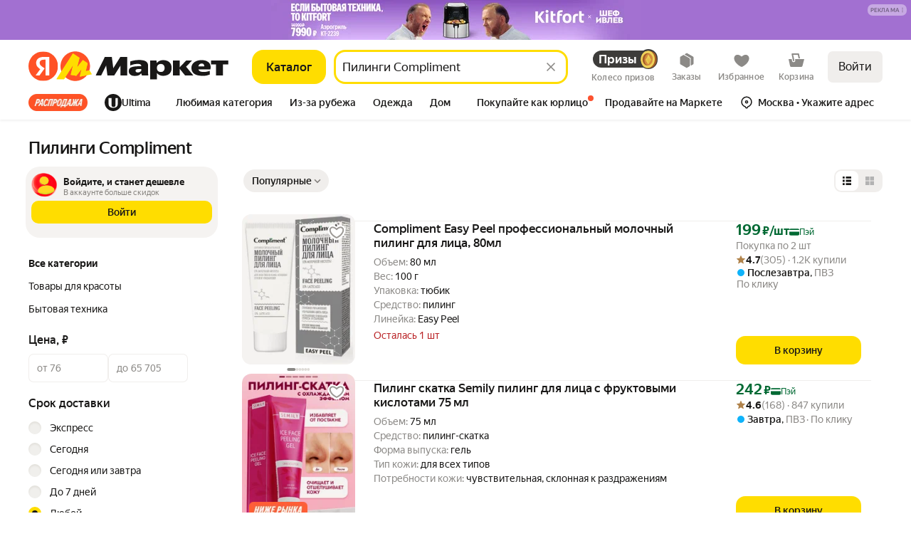

--- FILE ---
content_type: application/javascript; charset=utf-8
request_url: https://yastatic.net/s3/market-b2c-static-production/white-desktop/browser-light/browser-light.browser.integration_marketfront_DistributionFooterDesktop.3723a5b.js
body_size: -52
content:
(window.webpackJsonp=window.webpackJsonp||[]).push([[602],{6727:(function(t,e,i){"use strict";i.r(e);var n=i(9854),o=i(6728),r=i.n(o);e.default=n.Widget.describe({name:"@marketfront/DistributionFooterDesktop",controller:r.a,directives:{static:!0},view:null,meta:{team:"integration"}})}),6728:(function(t,e){})}]);

--- FILE ---
content_type: application/javascript; charset=utf-8
request_url: https://yastatic.net/s3/market-b2c-static-production/white-desktop/browser-light/browser-light.browser.core_marketfront_SkipToContent.af843ec.js
body_size: 2707
content:
(window.webpackJsonp=window.webpackJsonp||[]).push([[564],{1942:(function(e,t,_){"use strict";var n=_(1947),r=_(1540),a=_.n(r),o=_(1943),i=_(1945),l=_(1944),u=_.n(l),c=(function(e){var t=e.isNewTab,_=e.rel,n=e.noReferrer;return t?Object.entries({nofollow:!0,noopener:!0,noreferrer:n}).filter((function(e){return e[0],e[1]})).map((function(e){return e[0]})).join(" "):_||null});t.a=(function(e){var t=e.url,_=e.id,l=e.children,s=e.onClick,d=e.handleMiddleMouseButtonClick,m=e.onOpenContextMenuOverLink,f=e.theme,w=void 0===f?"normal":f,h=e.className,b=e.isNewTab,x=void 0!==b&&b,v=e.title,E=e.dataAuto,y=e.disableHover,g=e.tabIndex,k=e.target,p=e.innerRef,L=e.style,R=e.itemProp,z=e.role,O=e["aria-label"],N=e["aria-hidden"],C=e["data-daemon"],D=e["data-madv"],j=e["data-link-processing-exclusion"],B=e["data-allow-cross-domain-tld"],P=e.rel,M=e.noReferrer,I=Object(i.a)({disabled:void 0!==y&&y}),A=I.isHovered,F=I.hoverProps,T=F.onPointerEnter,U=F.onPointerLeave,K=Object(o.a)(u.a.root,h,!!w&&u.a["_theme_"+w],!t&&!_&&!s&&u.a.doNothing,A&&u.a.hovered),W=Object(r.useCallback)((function(e){if(null!=t&&t.startsWith("#scrollto-")){e.preventDefault();var _=document.querySelector(t);null==_||_.scrollIntoView()}s&&s(e)}),[s,t]);return null!=t||null!=_?a.a.createElement("a",{href:t,id:_,className:K,onClick:W,onMouseUp:d,onContextMenu:m,target:k||(x?"_blank":null),rel:c({isNewTab:x,rel:P,noReferrer:void 0===M||M}),title:v,"data-auto":E,onPointerEnter:T,onPointerLeave:U,tabIndex:g,ref:p,style:L,itemProp:R,role:z,"aria-label":O,"aria-hidden":N,"data-daemon":C,"data-madv":D,"data-link-processing-exclusion":j,"data-allow-cross-domain-tld":B},l):a.a.createElement("span",{className:K,onClick:s,"data-auto":E,tabIndex:g||0,ref:p,onPointerEnter:Object(n.a)(s)?null:T,onPointerLeave:Object(n.a)(s)?null:U,style:L,role:z||"button","aria-label":O,"aria-hidden":N},l)})}),1944:(function(e,t,_){e.exports={root:"_2wiey",doNothing:"_1IfhR",_theme_normal:"r_nt5",hovered:"_3XeRi",_theme_dark:"_2QlbV",_theme_gray:"q6ECj",_theme_light:"iL2e5",_theme_black:"_1FB_h",_theme_white:"x-FhV",_theme_yellow:"_2VBO5",_theme_success:"_1rJ-L",_theme_error:"_62qFa",_theme_warning:"_3tSR1","_theme_instant-white":"_1lxeg","_theme_instant-black":"_2GWUt","_theme_coal-black-red":"_223Ma","_theme_gray-red":"_1sInw","_theme_warm-gray":"_35Mxz","_theme_ya-plus":"_2eazP","_theme_yandex-red":"_5cdIt"}}),1947:(function(e,t,_){"use strict";_.d(t,"a",(function(){return a}));var n=_(1949),r=_(1948);function a(e){return Object(r.a)(e)||Object(n.a)(e)}}),1948:(function(e,t,_){"use strict";function n(e){return null===e}_.d(t,"a",(function(){return n}))}),1949:(function(e,t,_){"use strict";function n(e){return void 0===e}_.d(t,"a",(function(){return n}))}),2192:(function(e,t,_){"use strict";_.d(t,"a",(function(){return n}));var n={DEFAULT:"default",YELLOW:"yellow",THIN:"thin",PURPULE_DASHED:"purpleDashed",YANDEX_GO:"yandexGo",CHECKOUT:"checkout",RESALE:"resale",ORANGE:"orange",GRAY:"gray",BLACK:"black",YELLOW_TOXIC:"yellowToxic",YELLOW_UNBORDERED:"yellowUnbordered",ADDRESS_FIELD_ROUNDED:"addressFieldRounded"}}),2273:(function(e,t,_){"use strict";t.__esModule=!0,t.default=void 0,t.default=(function(e){return e})}),2421:(function(e,t,_){"use strict";_.d(t,"r",(function(){return n})),_.d(t,"n",(function(){return r})),_.d(t,"s",(function(){return a})),_.d(t,"l",(function(){return o})),_.d(t,"t",(function(){return i})),_.d(t,"k",(function(){return l})),_.d(t,"i",(function(){return u})),_.d(t,"q",(function(){return c})),_.d(t,"f",(function(){return s})),_.d(t,"c",(function(){return d})),_.d(t,"d",(function(){return m})),_.d(t,"b",(function(){return f})),_.d(t,"m",(function(){return w})),_.d(t,"h",(function(){return h})),_.d(t,"o",(function(){return b})),_.d(t,"g",(function(){return x})),_.d(t,"p",(function(){return v})),_.d(t,"j",(function(){return E})),_.d(t,"e",(function(){return y})),_.d(t,"a",(function(){return g}));var n=" ",r="\xa0",a=" ",o="\xa0",i=" ",l=" ",u=" ",c=" ",s=" ",d="—",m="–",f="‐",w="\n",h="—",b="\xae",x="\xab",v="\xbb",E="−",y="\xb7",g="•"}),2455:(function(e,t,_){"use strict";var n=_(1540),r=_.n(n),a=_(1850),o=_.n(a),i=_(2192),l=_(2456),u=_.n(l),c=o.a.bind(u.a);t.a=(function(e){var t,_=e.className,n=e.children,a=e.size,o=void 0===a?"default":a,l=e.weight,u=e.theme,s=e.type,d=void 0===s?"h2":s,m=e.dataAuto,f=e.maxRowsCount,w=e.style,h=c(((t={})["_brand-theme_"+i.a.DEFAULT+"_size_"+o]=!0,t["_brand-theme_"+i.a.YELLOW+"_theme_"+(void 0===u?"normal":u)]=!0,t["_title-max-rows-count_"+o+"_"+String(f)]=!!f,t.withMaxRowsCount=!!f,t),l&&"_brand-theme_"+i.a.DEFAULT+"_weight_"+l,_);return r.a.createElement(d,{style:w,className:h,"data-auto":m},n)})}),2456:(function(e,t,_){e.exports={root:"_2mPZD","_brand-theme_yellow_theme_normal":"L9Uge","_brand-theme_yellow_theme_primary":"_1-BJx","_brand-theme_yellow_theme_warning":"XM0IU","_brand-theme_yellow_theme_error":"_3_NKL","_brand-theme_yellow_theme_success":"_3Rd98","_brand-theme_yellow_theme_muted":"QRnY7","_brand-theme_yellow_theme_invert":"_1CBpA","_brand-theme_default_size_100":"_1uyn2","_title-max-rows-count_100_1":"_2zf-1","_title-max-rows-count_100_2":"kiu7M","_title-max-rows-count_100_3":"_3dOJa","_brand-theme_default_size_150":"_3IwFZ","_title-max-rows-count_150_1":"_21B7G","_title-max-rows-count_150_2":"_3dJ4b","_title-max-rows-count_150_3":"_2SbMk","_brand-theme_default_size_200":"_1zUzr","_title-max-rows-count_200_1":"_3rgz8","_title-max-rows-count_200_2":"_2KIz8","_title-max-rows-count_200_3":"X9ADF","_brand-theme_default_size_250":"_2k2U3","_title-max-rows-count_250_1":"_3ORoe","_title-max-rows-count_250_2":"utTSo","_title-max-rows-count_250_3":"_2X-Kh","_brand-theme_default_size_300":"mUEru","_title-max-rows-count_300_1":"_1NlM8","_title-max-rows-count_300_2":"_1PqBz","_title-max-rows-count_300_3":"_3noBC","_brand-theme_default_size_350":"_2Km6C","_title-max-rows-count_350_1":"yeZG-","_title-max-rows-count_350_2":"_2yxaJ","_title-max-rows-count_350_3":"rVcBc","_brand-theme_default_size_400":"_1hNBy","_title-max-rows-count_400_1":"SbI8E","_title-max-rows-count_400_2":"_1rXei","_title-max-rows-count_400_3":"_23oPZ","_brand-theme_default_size_425":"_457in","_title-max-rows-count_425_1":"_3xFVX","_title-max-rows-count_425_2":"_1obP0","_title-max-rows-count_425_3":"_1PFLB","_brand-theme_default_size_450":"_1wWKD","_title-max-rows-count_450_1":"GDaL6","_title-max-rows-count_450_2":"_34OYF","_title-max-rows-count_450_3":"guWYq","_brand-theme_default_size_500":"_1gg7m","_title-max-rows-count_500_1":"_2apMz","_title-max-rows-count_500_2":"B6RTE","_title-max-rows-count_500_3":"_1bCXQ","_brand-theme_default_size_550":"_10H1D","_title-max-rows-count_550_1":"_2lvgB","_title-max-rows-count_550_2":"_12seu","_title-max-rows-count_550_3":"_3Vsqf","_brand-theme_default_size_600":"_1KPW3","_title-max-rows-count_600_1":"_2Kj7r","_title-max-rows-count_600_2":"z_2z3","_title-max-rows-count_600_3":"_2PLiV","_brand-theme_default_size_700":"_3_sfj","_title-max-rows-count_700_1":"n4rKM","_title-max-rows-count_700_2":"_3h0i5","_title-max-rows-count_700_3":"_3J5tN","_brand-theme_default_size_800":"_35vRE","_title-max-rows-count_800_1":"WtyTI","_title-max-rows-count_800_2":"_1ZEK9","_title-max-rows-count_800_3":"_2BbtQ","_brand-theme_default_size_1200":"_3M41r","_title-max-rows-count_1200_1":"_1wW16","_title-max-rows-count_1200_2":"lcuZI","_title-max-rows-count_1200_3":"CrOZR","_brand-theme_default_size_default":"_1Rqfc","_title-max-rows-count_default_1":"_3kJj-","_title-max-rows-count_default_2":"_1XTvR","_title-max-rows-count_default_3":"_363IK","_brand-theme_default_weight_light":"_1wHuz","_brand-theme_default_weight_regular":"_2KcsS","_brand-theme_default_weight_medium":"WAxEv","_brand-theme_default_weight_bold":"_1iNC-","_brand-theme_default_weight_bolder":"_3FYR1",withMaxRowsCount:"_1Lb23"}}),4305:(function(e,t,_){e.exports={wrapper:"_2Mcxo",visible:"_2BsFV",content:"_2FzL8",list:"_3WbTg",link:"_1H4ly"}}),4306:(function(e,t){}),9957:(function(e,t,_){"use strict";_.r(t);var n=_(9854),r=_(2273),a=_.n(r),o=_(1540),i=_.n(o),l=_(1943),u=_(2455),c=_(1942),s=_(2421),d=(function(e){var t=Object(o.useRef)(null);return Object(o.useEffect)((function(){e&&t.current&&t.current.focus()}),[e]),{firstLinkRef:t}}),m=(function(){var e=Object(o.useState)(!1),t=e[0],_=e[1];Object(o.useEffect)((function(){document.addEventListener("keydown",(function(e){var t="→"===e.key;e.altKey&&("0"===e.key||"Digit0"===e.code||t)&&_(!0)}))}),[]);var n=d(t).firstLinkRef;return{visible:t,firstLinkRef:n,onBlur:(function(){_(!1)})}}),f=_(4305),w=_.n(f),h=Object(n.connect)(a.a)((function(e){var t=e.linkList,_=m(),n=_.visible,r=_.firstLinkRef,a=_.onBlur;return i.a.createElement("div",null,i.a.createElement("div",{className:Object(l.a)(w.a.wrapper,n&&w.a.visible),role:"dialog",onBlur:a},i.a.createElement("section",{className:w.a.content},i.a.createElement(u.a,{size:"450",type:"span"},"Перейти к",s.l,"содержанию (Alt",s.l,"+",s.l,"0)"),i.a.createElement("ul",{className:w.a.list},t.map((function(e,t){var _=e.id,n=e.text;return i.a.createElement("li",{key:_},i.a.createElement("div",null,i.a.createElement(c.a,{className:w.a.link,url:"#"+_,innerRef:0===t?r:void 0},n)))}))))))})),b=_(4306),x=_.n(b);t.default=n.Widget.describe({name:"@marketfront/SkipToContent",view:h,controller:x.a,meta:{team:"core"}})})}]);